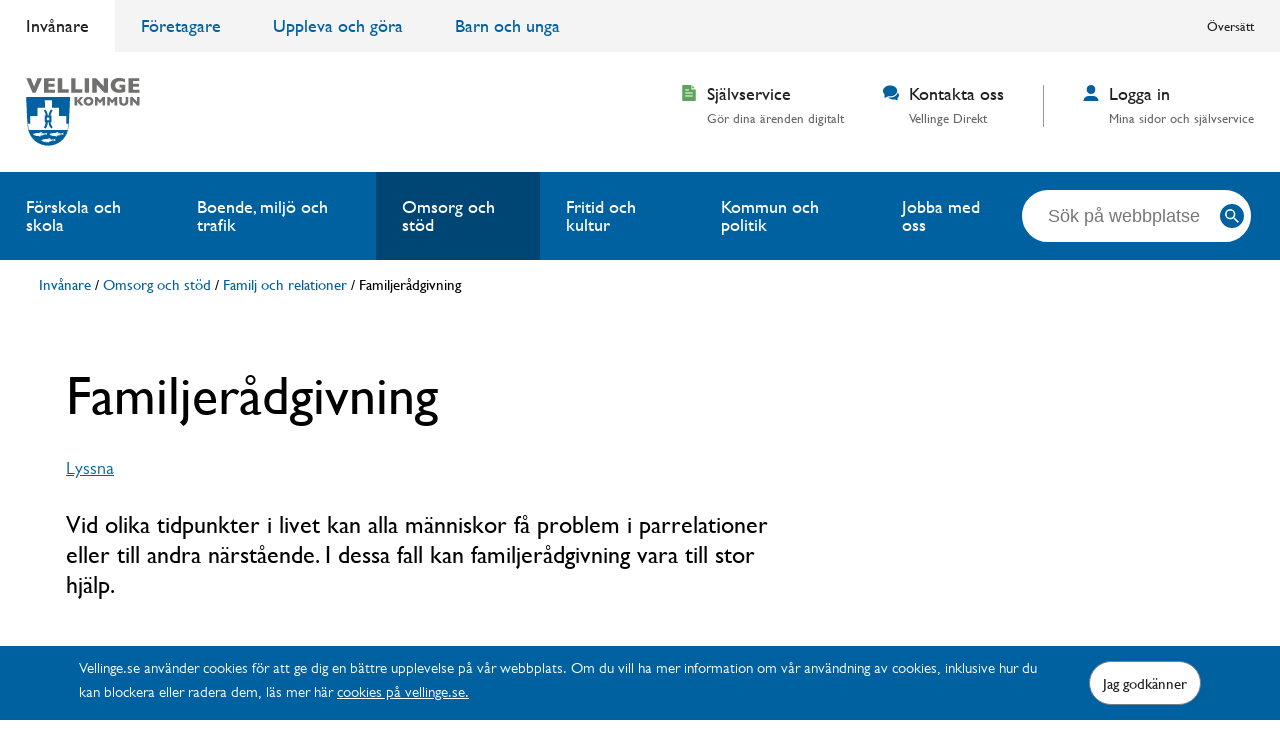

--- FILE ---
content_type: text/html; charset=utf-8
request_url: https://vellinge.se/omsorg-stod/familj-och-relationer/familjeradgivning/
body_size: 7254
content:
<!DOCTYPE HTML>
<html lang="sv"
	  class="no-js"
	  prefix="og: http://ogp.me/ns#"
	  data-environment="prod">
<head>
	<meta charset="utf-8" />
	<title>Familjer&#229;dgivning — Vellinge kommun</title>
	<meta http-equiv="X-UA-Compatible" content="IE=edge" />
	<meta name="viewport" content="width=device-width,initial-scale=1.0" />
	<link rel="shortcut icon" type="image/ico" href="/favicon.ico" />
	
	
	
			<meta name="google-site-verification" content="SZ9QJQWU9OFq_FVLqBNF5-RkvdWKwOJtW0Usn12JYro" />

			<meta name="og:description" content="Vid olika tidpunkter i livet kan alla m&#228;nniskor f&#229; problem i parrelationer eller till andra n&#228;rst&#229;ende. I dessa fall kan familjer&#229;dgivning vara till stor hj&#228;lp. " />

	
			<meta name="og:site_name" content="Vellinge kommun" />

			<meta name="og:type" content="article" />

			<meta name="og:title" content="Familjer&#229;dgivning" />

			<meta name="og:url" content="https://vellinge.se/omsorg-stod/familj-och-relationer/familjeradgivning/" />

			<meta name="pageID" content="3159" />


		<link rel="preconnect" href="https://www.googletagmanager.com" crossorigin />

		<link rel="preconnect" href="https://f1-eu.readspeaker.com" />

		<link rel="canonical" href="https://vellinge.se/omsorg-stod/familj-och-relationer/familjeradgivning/" />

		<link rel="preload" href="/gui/_build/css/basic.min.55836b07c1d36bcf40293f1d978a9515.css" as="style" />
		<link rel="stylesheet" href="/gui/_build/css/basic.min.55836b07c1d36bcf40293f1d978a9515.css" />

		<link rel="preload" href="/gui/_build/css/main.min.9976949196239316f46a1e828d43dad0.css" as="style" />
		<link rel="stylesheet" href="/gui/_build/css/main.min.9976949196239316f46a1e828d43dad0.css" />

	<script>
		// Switch classes for JavaScript detection
		document.documentElement.className = document.documentElement.className.replace(/\bno-js\b/, 'js');
	</script>


	<script src="https://static.rekai.se/be5c6294.js"></script>


	<!-- Matomo Tag Manager -->
	<script>
		var _mtm = window._mtm = window._mtm || [];
		_mtm.push({ 'mtm.startTime': (new Date().getTime()), 'event': 'mtm.Start' });
		var d = document, g = d.createElement('script'), s = d.getElementsByTagName('script')[0];
		g.async = true; g.src = 'https://cdn.matomo.cloud/vellinge.matomo.cloud/container_may6AL9T.js'; s.parentNode.insertBefore(g, s);
	</script>
	<!-- End Matomo Tag Manager -->
		<script>
		(function (w, d, s, l, i) {
			w[l] = w[l] || [];
			w[l].push({
				'gtm.start': new Date().getTime(),
				event: 'gtm.js'
			});
			var f = d.getElementsByTagName(s)[0],
				j = d.createElement(s),
				dl = l != 'dataLayer' ? '&l=' + l : '';
			j.async = true;
			j.src = '//www.googletagmanager.com/gtm.js?id=' + i + dl;
			f.parentNode.insertBefore(j, f);
		})(window, document, 'script', 'dataLayer', 'GTM-NQXVC89');
	</script>

	
	
</head>
<body>
	<noscript>
		<iframe src="//www.googletagmanager.com/ns.html?id=GTM-NQXVC89" height="0" width="0" style="display: none; visibility: hidden" title="Google Tag Manager" aria-hidden="true"></iframe>
	</noscript>

	
	

	<div class="c-skip">
	<a href="#main">Hoppa till inneh&#229;ll</a>
</div>


	<div class="c-cookie-information" role="dialog" aria-label="Godkänna cookies-användning" aria-describedby="cookie-alert-description">
		<div class="o-width-limiter o-width-limiter--startpage o-padded-sides">
			<div class="c-cookie-information__inner">
				<div class="c-cookie-information__content" id="cookie-alert-description">
					<p>Vellinge.se anv&auml;nder cookies f&ouml;r att ge dig en b&auml;ttre upplevelse p&aring; v&aring;r webbplats. Om du vill ha mer information om v&aring;r anv&auml;ndning av cookies, inklusive hur du kan blockera eller radera dem, l&auml;s mer h&auml;r <a href="/kommun-och-politik/digitalisering/om-vellinge.se/">cookies p&aring; vellinge.se.</a></p>
				</div>
				<form class="c-cookie-information__form" method="post" id="cookie-form" action="https://vellinge.se/omsorg-stod/familj-och-relationer/familjeradgivning/">
					<input name="__RequestVerificationToken" type="hidden" value="wcPsg1dui_G8CA-z44Nx0mCkkZ0sZqs7x1fgCbk4UOiY7krOqvNBTZ9AHkMo9zTT6kQUZSjtLbeLWPOJKeDqHKWy4AkOSPZRXePpvhz9Qsw1" />
					<input type="hidden" name="cookies-accepted" value="true">
					<input class="c-button c-cookie-information__button" type="submit" value="Jag godk&#228;nner" name="submit-cookie">
				</form>
			</div>
		</div>
	</div>


	

	

	
<div class="c-header" role="banner"  data-login-button-anchor="https://vellinge.se/mina-sidor/" >
		<div class="c-header__ceiling">
			<div class="c-header__ceiling-inner o-width-limiter">
				<div class="c-entry-navigation" role="navigation" aria-label="Ing&#229;ngar">
	<div class="o-width-limiter">
		<ul>
		<li class="c-entry-navigation__item is-active">
			<a class="c-entry-navigation__link" href="/">Inv&#229;nare</a>
		</li>
		<li class="c-entry-navigation__item">
			<a class="c-entry-navigation__link" href="/foretagare/">F&#246;retagare</a>
		</li>
		<li class="c-entry-navigation__item">
			<a class="c-entry-navigation__link" href="/uppleva-och-gora/">Uppleva och g&#246;ra</a>
		</li>
		<li class="c-entry-navigation__item">
			<a class="c-entry-navigation__link" href="/barn-och-unga/">Barn och unga</a>
		</li>

			
		</ul>
	</div>
</div>




				<div class="c-additional-navigation" role="navigation" aria-label="Verktyg">
	<div class="o-width-limiter">
		<ul>

			<li class="c-additional-navigation__item c-additional-navigation__item--translate"><div class="c-additional-navigation__translate c-pop-out" data-btn-text="Översätt"><div id="google_translate_element"></div></div></li>
		</ul>
	</div>
</div>




			</div>
		</div>

	<div class="c-header__inner o-width-limiter">
			<div class="c-header__logo">
						<div class="c-logo">
			<a href="/">
				<img src="/globalassets/logotype.svg" />
			</a>
		</div>

			</div>

			<div class="c-supplemental-navigation" role="navigation">
		<ul class="c-supplemental-navigation">
				<li class="c-supplemental-navigation__item">
					<a class="c-supplemental-navigation__link" href="/sjalvservice/landningssida/" data-track-click="{'event': 'headerEvent', 'eventCategory': 'Header', 'eventAction': 'Självservice', 'eventLabel': 'https://vellinge.se/omsorg-stod/familj-och-relationer/familjeradgivning/'}">
	<span aria-hidden="true" class="c-icon--xs c-supplemental-navigation__link-icon c-icon--green c-icon"><svg xmlns="http://www.w3.org/2000/svg" viewBox="0 0 15 18"><path d="M14.1 3.7h-2.9v-3l2.9 3z" /><path class="st0" d="M15 17.4V5.1h-4.3c-.3 0-.5-.3-.5-.6V0H.5C.2 0 0 .3 0 .6v16.9c0 .2.2.5.5.5h13.9c.4 0 .6-.3.6-.6zM7.5 6.2H3.2V5.1h4.3v1.1zm4.3 3.4H3.2V8.4h8.6s0 1.2 0 1.2zm0 3.3H3.2v-1.1h8.6v1.1z" /></svg></span>
	<span class="c-supplemental-navigation__link-title">Sj&#228;lvservice</span>
		<span class="c-supplemental-navigation__link-byline">G&#246;r dina &#228;renden digitalt</span>
</a>

				</li>
				<li class="c-supplemental-navigation__item">
					<a class="c-supplemental-navigation__link" href="/kontakta-oss/" data-track-click="{'event': 'headerEvent', 'eventCategory': 'Header', 'eventAction': 'Kontakta oss', 'eventLabel': 'https://vellinge.se/omsorg-stod/familj-och-relationer/familjeradgivning/'}">
	<span aria-hidden="true" class="c-icon--xs c-supplemental-navigation__link-icon c-icon--blue c-icon"><svg width="18" height="17" viewBox="0 0 18 17" xmlns="http://www.w3.org/2000/svg" fill="#286A8E"><path d="M16.665 8c-.794 3.162-4.344 5.554-8.592 5.554a11.01 11.01 0 01-2.033-.191l-.04.02c1.127 1.503 3.251 2.468 5.576 2.468.658 0 1.315-.078 1.955-.234l2.275 1.342a.3.3 0 00.294.004.287.287 0 00.148-.25V14.32C17.38 13.41 18 12.226 18 10.97c0-1.094-.473-2.122-1.335-2.97z" /><path d="M2 14a.29.29 0 01-.15-.042.28.28 0 01-.136-.238V9.97C.608 8.887 0 7.54 0 6.16 0 2.763 3.589 0 8 0s8 2.763 8 6.16c0 3.397-3.589 6.16-8 6.16a10.3 10.3 0 01-2.069-.213L2.128 13.97A.292.292 0 012 14z" /></svg></span>
	<span class="c-supplemental-navigation__link-title">Kontakta oss</span>
		<span class="c-supplemental-navigation__link-byline">Vellinge Direkt</span>
</a>

				</li>
				<li class="c-supplemental-navigation__item">
					<a class="c-supplemental-navigation__link" href="/mina-sidor/" >
	<span aria-hidden="true" class="c-icon--xs c-supplemental-navigation__link-icon c-icon--blue c-icon"><svg width="14" height="15" viewBox="0 0 14 15" xmlns="http://www.w3.org/2000/svg"><path d="M7 8.438c-2.2 0-4-1.688-4-3.75V3.75C3 1.687 4.8 0 7 0s4 1.688 4 3.75v.938c0 2.062-1.8 3.75-4 3.75zm2 1.875H5c-2.8 0-5 2.062-5 4.687h14c0-2.625-2.2-4.688-5-4.688z" /></svg></span>
	<span class="c-supplemental-navigation__link-title">Logga in</span>
		<span class="c-supplemental-navigation__link-byline">Mina sidor och sj&#228;lvservice</span>
</a>

				</li>
		</ul>
	</div>



	</div>
	<div class="c-header__floor">
		<div class="o-width-limiter c-header__floor-inner">
			<div class="c-main-navigation" role="navigation" aria-label="Huvudnavigering">
	<div class="o-width-limiter">
		<ul>
		<li class="c-main-navigation__item">
			<a class="c-main-navigation__link" href="/forskola-och-skola/">F&#246;rskola och skola</a>
		</li>
		<li class="c-main-navigation__item">
			<a class="c-main-navigation__link" href="/boende-miljo-och-trafik/">Boende, milj&#246; och trafik</a>
		</li>
		<li class="c-main-navigation__item is-active">
			<a class="c-main-navigation__link" href="/omsorg-stod/">Omsorg och st&#246;d</a>
		</li>
		<li class="c-main-navigation__item">
			<a class="c-main-navigation__link" href="/fritid-och-kultur/">Fritid och kultur</a>
		</li>
		<li class="c-main-navigation__item">
			<a class="c-main-navigation__link" href="/kommun-och-politik/">Kommun och politik</a>
		</li>
		<li class="c-main-navigation__item">
			<a class="c-main-navigation__link" href="/nya-mojligheter/">Jobba med oss</a>
		</li>

			
		</ul>
	</div>
</div>





<div class="c-search-form">
	<form class="c-search-form__form" role="search" method="get" action="https://vellinge.se/sok/">
		<label id="headersearch__label" for="headersearch" class="t-visually-hidden">S&#246;k p&#229; webbplatsen:</label>
		<div class="c-search-form__controls">
			<div class="c-form-item">
				<input id="headersearch" class="c-form-item__control c-form-item__control--text c-autocomplete__input" type="text" name="q" placeholder="S&#246;k p&#229; webbplatsen..." value="" data-no-results-text="">
			</div>
			<button type="submit" class="c-search-form__submit">
				<span class="t-visually-hidden">S&#246;k</span>
				<span aria-hidden="true" class="c-icon--m c-icon"><svg width="26" height="26" viewBox="0 0 26 26" fill="none" xmlns="http://www.w3.org/2000/svg"><circle cx="13" cy="13" r="13" fill="#0061A1" /><path d="M16.231 14.94h-.68l-.24-.232a5.57 5.57 0 001.35-3.64 5.594 5.594 0 10-5.594 5.594c1.386 0 2.66-.508 3.64-1.351l.233.24v.68l4.303 4.295 1.283-1.282-4.295-4.303zm-5.164 0a3.868 3.868 0 01-3.873-3.872 3.868 3.868 0 013.873-3.873 3.868 3.868 0 013.873 3.873 3.868 3.868 0 01-3.873 3.873z" fill="#fff" /></svg></span>
			</button>
		</div>
	</form>
</div>
		</div>
	</div>
</div>




	

	




<div class="o-width-limiter o-padded-sides" style="margin-top:12px;margin-bottom:12px;">
	<div class="c-breadcrumbs" itemscope="itemscope" itemtype="http://schema.org/BreadcrumbList" role="navigation" aria-labelledby="breadcrumbs-cf83393348">
		<strong class="t-visually-hidden" id="breadcrumbs-cf83393348">Du &#228;r h&#228;r:</strong>
					<span itemprop="itemListElement" itemscope="itemscope" itemtype="http://schema.org/ListItem">
				<a class="c-breadcrumbs__link" itemprop="item" href="/"><span itemprop="name">Inv&#229;nare</span></a>
				<meta itemprop="position" content="0">
			</span>
			<span class="c-breadcrumbs__separator"> / </span>
			<span itemprop="itemListElement" itemscope="itemscope" itemtype="http://schema.org/ListItem">
				<a class="c-breadcrumbs__link" itemprop="item" href="/omsorg-stod/"><span itemprop="name">Omsorg och st&#246;d</span></a>
				<meta itemprop="position" content="1">
			</span>
			<span class="c-breadcrumbs__separator"> / </span>
			<span itemprop="itemListElement" itemscope="itemscope" itemtype="http://schema.org/ListItem">
				<a class="c-breadcrumbs__link" itemprop="item" href="/omsorg-stod/familj-och-relationer/"><span itemprop="name">Familj och relationer</span></a>
				<meta itemprop="position" content="2">
			</span>
			<span class="c-breadcrumbs__separator"> / </span>
			<span class="c-breadcrumbs__current-page" itemprop="item">
				<span itemprop="name">Familjer&#229;dgivning</span>
			</span>

	</div>
</div>






<div id="main" class="o-page">
	<main id="wr" class="o-page__main--narrow">
		






<div class="c-page-header">
	<div class="c-page-header__content">
		<h1 class="c-heading c-heading--xxl">Familjer&#229;dgivning</h1>

		<div id="readspeaker_button1" class="rs_skip rsbtn rs_preserve c-read-speaker">
	<a rel="nofollow" class="rsbtn_play" accesskey="L" title="Lyssna p&#229; sidans text med ReadSpeaker webReader" href="//app-eu.readspeaker.com/cgi-bin/rsent?customerid=6630&amp;lang=sv_se&amp;readid=wr&amp;url=https%3a%2f%2fvellinge.se%2fomsorg-stod%2ffamilj-och-relationer%2ffamiljeradgivning%2f">
		<span class="rsbtn_left rsimg rspart"><span class="rsbtn_text"><span>Lyssna</span></span></span>
		<span class="rsbtn_right rsimg rsplay rspart"></span>
	</a>
</div>


			<p class="c-page-header__intro">
				Vid olika tidpunkter i livet kan alla m&#228;nniskor f&#229; problem i parrelationer eller till andra n&#228;rst&#229;ende. I dessa fall kan familjer&#229;dgivning vara till stor hj&#228;lp. 
			</p>

		
	</div>
</div>



<p>Familjer&aring;dgivningen i Trelleborg och Vellinge &auml;r specialiserad p&aring; samlevnadsproblem och v&auml;nder sig till par, f&ouml;r&auml;ldrar och familjer som &auml;r i kris eller beh&ouml;ver hj&auml;lp och st&ouml;d i sina n&auml;ra relationer.</p>
<p>I vissa fall kan r&aring;dgivningen vara individuella samtal med fokus p&aring; parets relationsproblematik, st&ouml;d till parets barn utifr&aring;n f&ouml;r&auml;ldrarnas relationskris samt samtal med vuxna barn och deras f&ouml;r&auml;ldrar.</p>
<p>Exempel p&aring; n&auml;r familjer&aring;dgivning kan vara aktuellt:</p>
<ul>
<li>Vi har sv&aring;rt att prata med varandra.</li>
<li>Vi har s&aring; lite gemensamt.</li>
<li>Min partner har blivit f&ouml;r&auml;ndrad sedan vi fick barn.</li>
<li>V&aring;rt sexliv fungerar inte.</li>
<li>Min partner har varit otrogen.</li>
<li>Vi funderar p&aring; att skiljas.</li>
<li>Det &auml;r sv&aring;rt att vara bonusf&ouml;r&auml;lder.</li>
<li>Det blir ofta br&aring;k om barnen.</li>
<li>Lusten och k&auml;nslorna har f&ouml;rsvunnit.</li>
<li>Vi gr&auml;lar ofta och det p&aring;verkar barnet/barnen.</li>
<li>Vi har separerat och beh&ouml;ver hj&auml;lp med att prata med varandra.</li>
</ul>
<p>Vi f&ouml;r inga journaler och du f&aring;r lov att vara anonym. Vi tar ut en avgift f&ouml;r bes&ouml;ket.</p>
<p>Familjer&aring;dgivarna har terapeutisk vidareutbildning och l&aring;ng erfarenhet av samtal. Familjer&aring;dgivningen i Vellinge sker i samarbete med Trelleborgs kommun.</p>
<h3>Kontakt</h3>
<p>Bes&ouml;ksadress: &Ouml;stergatan 39, 231 44 Trelleborg.<br>Telefonnummer:&nbsp;0410-73 32 00</p>
<p><a class="c-button c-button--primary" href="https://www.trelleborg.se/omsorg-och-hjalp/familj-barn-och-ungdom/familjeradgivning" target="_blank" rel="noopener">Familjer&aring;dgivning - trelleborg.se</a></p>










	<dl class="c-page-details">

			<div class="c-page-details__item">
				<dt class="c-page-details__label">Senast uppdaterad:</dt>
				<dd class="c-page-details__value">
					31 januari 2024 11:27
				</dd>
			</div>
	</dl>







	</main>
		<aside class="o-page__aside">
			

	

		</aside>
</div>


	
<div class="c-footer" role="contentinfo">
	<div class="o-width-limiter o-width-limiter--startpage o-padded-sides">
		<div class="c-footer__inner">
				<div class="c-footer__section">
					<h2 class="c-footer__title">Snabbl&#228;nkar</h2>
					<ul class="c-list c-list--tight">
							<li class="c-list__item">
								<a href="/anslagstavla/" data-track-click="{'event': 'footerEvent', 'eventCategory': 'Footer', 'eventAction': 'Anslagstavla', 'eventLabel': 'https://vellinge.se/omsorg-stod/familj-och-relationer/familjeradgivning/'}">Anslagstavla</a>
							</li>
							<li class="c-list__item">
								<a href="/fragor-och-svar/" data-track-click="{'event': 'footerEvent', 'eventCategory': 'Footer', 'eventAction': 'Frågor och svar', 'eventLabel': 'https://vellinge.se/omsorg-stod/familj-och-relationer/familjeradgivning/'}">Fr&#229;gor och svar</a>
							</li>
							<li class="c-list__item">
								<a href="/kommun-och-politik/demokrati-och-insyn/personuppgifter/" data-track-click="{'event': 'footerEvent', 'eventCategory': 'Footer', 'eventAction': 'Hantering av personuppgifter', 'eventLabel': 'https://vellinge.se/omsorg-stod/familj-och-relationer/familjeradgivning/'}">Hantering av personuppgifter</a>
							</li>
							<li class="c-list__item">
								<a href="/Informationskarta/" data-track-click="{'event': 'footerEvent', 'eventCategory': 'Footer', 'eventAction': 'Informationskarta', 'eventLabel': 'https://vellinge.se/omsorg-stod/familj-och-relationer/familjeradgivning/'}">Informationskarta</a>
							</li>
							<li class="c-list__item">
								<a href="/kontakta-oss/" data-track-click="{'event': 'footerEvent', 'eventCategory': 'Footer', 'eventAction': 'Kontakta oss', 'eventLabel': 'https://vellinge.se/omsorg-stod/familj-och-relationer/familjeradgivning/'}">Kontakta oss</a>
							</li>
							<li class="c-list__item">
								<a href="/lattlast/" data-track-click="{'event': 'footerEvent', 'eventCategory': 'Footer', 'eventAction': 'Lättläst', 'eventLabel': 'https://vellinge.se/omsorg-stod/familj-och-relationer/familjeradgivning/'}">L&#228;ttl&#228;st</a>
							</li>
							<li class="c-list__item">
								<a href="/kommun-och-politik/digitalisering/om-vellinge.se/" data-track-click="{'event': 'footerEvent', 'eventCategory': 'Footer', 'eventAction': 'Om vellinge.se', 'eventLabel': 'https://vellinge.se/omsorg-stod/familj-och-relationer/familjeradgivning/'}">Om vellinge.se</a>
							</li>
					</ul>
				</div>

				<div class="c-footer__section">
					<h2 class="c-footer__title">Kontakta Vellinge kommun</h2>
					<ul class="c-list">
							<li class="c-list__item">
								<strong>Telefonnummer</strong><br>
								<a href="tel:040425000" data-track-click="{'event': 'footerEvent', 'eventCategory': 'Footer', 'eventAction': 'Kontakta oss', 'eventLabel': 'Telefonnummer'}">040-42 50 00</a>
							</li>

							<li class="c-list__item">
								<strong>E-postadress</strong><br>
								<a href="mailto:vellinge.kommun@vellinge.se" data-track-click="{'event': 'footerEvent', 'eventCategory': 'Footer', 'eventAction': 'Kontakta oss', 'eventLabel': 'E-post'}">vellinge.kommun@vellinge.se</a>
							</li>
													<li class="c-list__item">
								<strong>Besöksadress</strong><br>
								Norrev&#229;ngsgatan 3
							</li>
													<li class="c-list__item">
								<strong>Postadress</strong><br>
								235 81 Vellinge
							</li>
					</ul>
				</div>


				<div class="c-footer__section">
					<h2 class="c-footer__title">F&#246;lj oss</h2>
					<ul class="c-list">
							<li class="c-list__item" >
								<a href="https://www.facebook.com/vellingekommun/">


									<span aria-hidden="true" class="c-icon--l c-icon--xl t-space-right-s c-icon"><svg xmlns="http://www.w3.org/2000/svg" width="40" height="40" viewBox="0 0 40 40"><path d="M20 0a20 20 0 1020 20A20 20 0 0020 0zm5.188 13.321h-1.872c-1.477 0-1.763.7-1.763 1.732v2.271h3.531l-.46 3.566h-3.071V30h-3.681v-9.11h-3.06v-3.566h3.06V14.7c0-3.044 1.858-4.7 4.573-4.7a25.27 25.27 0 012.743.14z" /></svg></span>
									Facebook
								</a>
							</li>
																			<li class="c-list__item" >
								<a href="https://www.instagram.com/vellingekommun/">
									<span aria-hidden="true" class="c-icon--l c-icon--xl t-space-right-s c-icon"><svg width="40" height="40" viewBox="0 0 40 40" xmlns="http://www.w3.org/2000/svg"><path d="M20 0C8.954 0 0 8.954 0 20s8.954 20 20 20 20-8.954 20-20A20 20 0 0020 0zm0 10.162c-3.204 0-3.584.012-4.849.07-1.366.062-2.633.336-3.608 1.311-.975.975-1.249 2.242-1.311 3.608-.058 1.265-.07 1.645-.07 4.849s.012 3.584.07 4.849c.062 1.366.336 2.633 1.311 3.608.975.975 2.242 1.249 3.608 1.311 1.265.058 1.645.07 4.849.07s3.584-.012 4.849-.07c1.366-.062 2.633-.336 3.608-1.311.975-.975 1.249-2.242 1.311-3.608.058-1.265.07-1.645.07-4.849s-.012-3.584-.07-4.849c-.062-1.366-.336-2.633-1.311-3.608-.975-.975-2.242-1.249-3.608-1.311-1.265-.058-1.645-.07-4.849-.07zM20 8c3.259 0 3.668.014 4.948.072 1.95.089 3.663.567 5.038 1.942 1.375 1.375 1.853 3.088 1.942 5.038.058 1.28.072 1.689.072 4.948 0 3.259-.014 3.668-.072 4.948-.089 1.95-.567 3.663-1.942 5.038-1.375 1.375-3.088 1.853-5.038 1.942-1.28.058-1.689.072-4.948.072-3.259 0-3.668-.014-4.948-.072-1.95-.089-3.663-.567-5.038-1.942-1.375-1.375-1.853-3.088-1.942-5.038C8.014 23.668 8 23.259 8 20c0-3.259.014-3.668.072-4.948.089-1.95.567-3.663 1.942-5.038 1.375-1.375 3.088-1.853 5.038-1.942C16.332 8.014 16.741 8 20 8zm0 5.838a6.162 6.162 0 110 12.324 6.162 6.162 0 010-12.324zM20 24a4 4 0 100-8 4 4 0 000 8zm6.406-8.966a1.44 1.44 0 110-2.88 1.44 1.44 0 010 2.88z" id="Shape" /></svg></span>
									Instagram
								</a>
							</li>
					</ul>
				</div>
		</div>
	</div>
</div>



		<script data-src="/gui/_build/js/main.min.1820e6888733e89fc544273de6d518ce.js">
		</script>

	<script type="text/javascript" src="/gui/_build/js/vendor.min.js"></script>


		<script id="script-loader" src="/gui/_build/js/script-loader.min.4b988bfdf82357e5fb78b066801d90da.js"></script>


<script type="text/javascript">
                             (function (a, b) {
                             var loader = a.createElement('script');
                             loader.type = 'text/javascript';
                             loader.src = 'https://app-cdn.puzzel.com/public/js/pzl_loader.js';
                             loader.setAttribute('id', 'pzlModuleLoader');
                             loader.setAttribute('data-customer-id', b);
                             a.body.append(loader);
})(document, '461008');
</script>
		<script>
			window.rsConf = {
				ui: { disableDetachment: true },
				general: { usePost: true }
			};
		</script>
		<script src="//f1-eu.readspeaker.com/script/6630/webReader/webReader.js?pids=wr&notools=1"></script>

	<script type="text/javascript" src="https://translate.google.com/translate_a/element.js?cb=googleTranslateElementInit"></script>
<script type="text/javascript" src="https://dl.episerver.net/13.6.1/epi-util/find.js"></script>
<script type="text/javascript">
if(typeof FindApi === 'function'){var api = new FindApi();api.setApplicationUrl('/');api.setServiceApiBaseUrl('/find_v2/');api.processEventFromCurrentUri();api.bindWindowEvents();api.bindAClickEvent();api.sendBufferedEvents();}
</script>

</body>
</html>




--- FILE ---
content_type: application/javascript
request_url: https://vellinge.se/gui/_build/js/vendor.min.js
body_size: 21557
content:
!function(e,t){"object"==typeof exports&&"object"==typeof module?module.exports=t():"function"==typeof define&&define.amd?define([],t):"object"==typeof exports?exports.accessibleAutocomplete=t():e.accessibleAutocomplete=t()}(this,function(){return function(n){function o(e){if(r[e])return r[e].exports;var t=r[e]={i:e,l:!1,exports:{}};return n[e].call(t.exports,t,t.exports,o),t.l=!0,t.exports}var r={};return o.m=n,o.c=r,o.d=function(e,t,n){o.o(e,t)||Object.defineProperty(e,t,{configurable:!1,enumerable:!0,get:n})},o.n=function(e){var t=e&&e.__esModule?function(){return e.default}:function(){return e};return o.d(t,"a",t),t},o.o=function(e,t){return Object.prototype.hasOwnProperty.call(e,t)},o.p="/",o(o.s=1)}([function(r,e,t){!function(){"use strict";function u(){}function n(e,t){var n,o,r,l,i=f;for(l=arguments.length;2<l--;)c.push(arguments[l]);for(t&&null!=t.children&&(c.length||c.push(t.children),delete t.children);c.length;)if((o=c.pop())&&void 0!==o.pop)for(l=o.length;l--;)c.push(o[l]);else!0!==o&&!1!==o||(o=null),(r="function"!=typeof e)&&(null==o?o="":"number"==typeof o?o=String(o):"string"!=typeof o&&(r=!1)),r&&n?i[i.length-1]+=o:i===f?i=[o]:i.push(o),n=r;var s=new u;return s.nodeName=e,s.children=i,s.attributes=null==t?void 0:t,s.key=null==t?void 0:t.key,void 0!==R.vnode&&R.vnode(s),s}function E(e,t){for(var n in t)e[n]=t[n];return e}function l(e){!e.__d&&(e.__d=!0)&&1==o.push(e)&&(R.debounceRendering||setTimeout)(t)}function t(){var e,t=o;for(o=[];e=t.pop();)e.__d&&T(e)}function x(e,t){return e.__n===t||e.nodeName.toLowerCase()===t.toLowerCase()}function N(e){var t=E({},e.attributes);t.children=e.children;var n=e.nodeName.defaultProps;if(void 0!==n)for(var o in n)void 0===t[o]&&(t[o]=n[o]);return t}function S(e){e.parentNode&&e.parentNode.removeChild(e)}function d(e,t,n,o,r){if("className"===t&&(t="class"),"key"===t);else if("ref"===t)n&&n(null),o&&o(e);else if("class"!==t||r)if("style"===t){if(o&&"string"!=typeof o&&"string"!=typeof n||(e.style.cssText=o||""),o&&"object"==typeof o){if("string"!=typeof n)for(var l in n)l in o||(e.style[l]="");for(var l in o)e.style[l]="number"==typeof o[l]&&!1===h.test(l)?o[l]+"px":o[l]}}else if("dangerouslySetInnerHTML"===t)o&&(e.innerHTML=o.__html||"");else if("o"==t[0]&&"n"==t[1]){var i=t!==(t=t.replace(/Capture$/,""));t=t.toLowerCase().substring(2),o?n||e.addEventListener(t,a,i):e.removeEventListener(t,a,i),(e.__l||(e.__l={}))[t]=o}else if("list"!==t&&"type"!==t&&!r&&t in e)(function(e,t,n){try{e[t]=n}catch(e){}})(e,t,null==o?"":o),null!=o&&!1!==o||e.removeAttribute(t);else{var s=r&&t!==(t=t.replace(/^xlink\:?/,""));null==o||!1===o?s?e.removeAttributeNS("http://www.w3.org/1999/xlink",t.toLowerCase()):e.removeAttribute(t):"function"!=typeof o&&(s?e.setAttributeNS("http://www.w3.org/1999/xlink",t.toLowerCase(),o):e.setAttribute(t,o))}else e.className=o||""}function a(e){return this.__l[e.type](R.event&&R.event(e)||e)}function I(){for(var e;e=q.pop();)R.afterMount&&R.afterMount(e),e.componentDidMount&&e.componentDidMount()}function k(e,t,n,o,r,l){P++||(m=null!=r&&void 0!==r.ownerSVGElement,_=null!=e&&!("__preactattr_"in e));var i=M(e,t,n,o,l);return r&&i.parentNode!==r&&r.appendChild(i),--P||(_=!1,l||I()),i}function M(e,t,n,o,r){var l,i,s=e,u=m;if(null==t&&(t=""),"string"==typeof t)return e&&void 0!==e.splitText&&e.parentNode&&(!e._component||r)?e.nodeValue!=t&&(e.nodeValue=t):(s=document.createTextNode(t),e&&(e.parentNode&&e.parentNode.replaceChild(s,e),A(e,!0))),s.__preactattr_=!0,s;if("function"==typeof t.nodeName)return function(e,t,n,o){for(var r=e&&e._component,l=r,i=e,s=r&&e._componentConstructor===t.nodeName,u=s,a=N(t);r&&!u&&(r=r.__u);)u=r.constructor===t.nodeName;return r&&u&&(!o||r._component)?(L(r,a,3,n,o),e=r.base):(l&&!s&&(V(l),e=i=null),r=D(t.nodeName,a,n),e&&!r.__b&&(r.__b=e,i=null),L(r,a,1,n,o),e=r.base,i&&e!==i&&(i._component=null,A(i,!1))),e}(e,t,n,o);if(m="svg"===t.nodeName||"foreignObject"!==t.nodeName&&m,(!e||!x(e,String(t.nodeName)))&&(l=String(t.nodeName),(i=m?document.createElementNS("http://www.w3.org/2000/svg",l):document.createElement(l)).__n=l,s=i,e)){for(;e.firstChild;)s.appendChild(e.firstChild);e.parentNode&&e.parentNode.replaceChild(s,e),A(e,!0)}var a=s.firstChild,p=s.__preactattr_||(s.__preactattr_={}),c=t.children;return!_&&c&&1===c.length&&"string"==typeof c[0]&&null!=a&&void 0!==a.splitText&&null==a.nextSibling?a.nodeValue!=c[0]&&(a.nodeValue=c[0]):(c&&c.length||null!=a)&&function(e,t,n,o,r){var l,i,s,u,a=e.childNodes,p=[],c={},d=0,f=0,h=a.length,m=0,_=t?t.length:0;if(0!==h)for(var v=0;v<h;v++){var y=a[v],g=y.__preactattr_,b=_&&g?y._component?y._component.__k:g.key:null;null!=b?(d++,c[b]=y):(g||(void 0!==y.splitText?!r||y.nodeValue.trim():r))&&(p[m++]=y)}if(0!==_)for(var v=0;v<_;v++){s=t[v],u=null;var b=s.key;if(null!=b)d&&void 0!==c[b]&&(u=c[b],c[b]=void 0,d--);else if(!u&&f<m)for(l=f;l<m;l++)if(void 0!==p[l]&&(w=i=p[l],C=r,"string"==typeof(O=s)||"number"==typeof O?void 0!==w.splitText:"string"==typeof O.nodeName?!w._componentConstructor&&x(w,O.nodeName):C||w._componentConstructor===O.nodeName)){u=i,p[l]=void 0,l===m-1&&m--,l===f&&f++;break}(u=M(u,s,n,o))&&u!==e&&(h<=v?e.appendChild(u):u!==a[v]&&(u===a[v+1]?S(a[v]):e.insertBefore(u,a[v]||null)))}var w,O,C;if(d)for(var v in c)void 0!==c[v]&&A(c[v],!1);for(;f<=m;)void 0!==(u=p[m--])&&A(u,!1)}(s,c,n,o,_||null!=p.dangerouslySetInnerHTML),function(e,t,n){var o;for(o in n)t&&null!=t[o]||null==n[o]||d(e,o,n[o],n[o]=void 0,m);for(o in t)"children"===o||"innerHTML"===o||o in n&&t[o]===("value"===o||"checked"===o?e[o]:n[o])||d(e,o,n[o],n[o]=t[o],m)}(s,t.attributes,p),m=u,s}function A(e,t){var n=e._component;n?V(n):(null!=e.__preactattr_&&e.__preactattr_.ref&&e.__preactattr_.ref(null),!1!==t&&null!=e.__preactattr_||S(e),i(e))}function i(e){for(e=e.lastChild;e;){var t=e.previousSibling;A(e,!0),e=t}}function D(e,t,n){var o,r=v[e.name];if(e.prototype&&e.prototype.render?(o=new e(t,n),p.call(o,t,n)):((o=new p(t,n)).constructor=e,o.render=s),r)for(var l=r.length;l--;)if(r[l].constructor===e){o.__b=r[l].__b,r.splice(l,1);break}return o}function s(e,t,n){return this.constructor(e,n)}function L(e,t,n,o,r){e.__x||(e.__x=!0,(e.__r=t.ref)&&delete t.ref,(e.__k=t.key)&&delete t.key,!e.base||r?e.componentWillMount&&e.componentWillMount():e.componentWillReceiveProps&&e.componentWillReceiveProps(t,o),o&&o!==e.context&&(e.__c||(e.__c=e.context),e.context=o),e.__p||(e.__p=e.props),e.props=t,e.__x=!1,0!==n&&(1!==n&&!1===R.syncComponentUpdates&&e.base?l(e):T(e,1,r)),e.__r&&e.__r(e))}function T(e,t,n,o){if(!e.__x){var r,l,i,s=e.props,u=e.state,a=e.context,p=e.__p||s,c=e.__s||u,d=e.__c||a,f=e.base,h=e.__b,m=f||h,_=e._component,v=!1;if(f&&(e.props=p,e.state=c,e.context=d,2!==t&&e.shouldComponentUpdate&&!1===e.shouldComponentUpdate(s,u,a)?v=!0:e.componentWillUpdate&&e.componentWillUpdate(s,u,a),e.props=s,e.state=u,e.context=a),e.__p=e.__s=e.__c=e.__b=null,e.__d=!1,!v){r=e.render(s,u,a),e.getChildContext&&(a=E(E({},a),e.getChildContext()));var y,g,b=r&&r.nodeName;if("function"==typeof b){var w=N(r);(l=_)&&l.constructor===b&&w.key==l.__k?L(l,w,1,a,!1):(y=l,e._component=l=D(b,w,a),l.__b=l.__b||h,l.__u=e,L(l,w,0,a,!1),T(l,1,n,!0)),g=l.base}else i=m,(y=_)&&(i=e._component=null),(m||1===t)&&(i&&(i._component=null),g=k(i,r,a,n||!f,m&&m.parentNode,!0));if(m&&g!==m&&l!==_){var O=m.parentNode;O&&g!==O&&(O.replaceChild(g,m),y||(m._component=null,A(m,!1)))}if(y&&V(y),(e.base=g)&&!o){for(var C=e,x=e;x=x.__u;)(C=x).base=g;g._component=C,g._componentConstructor=C.constructor}}if(!f||n?q.unshift(e):v||(I(),e.componentDidUpdate&&e.componentDidUpdate(p,c,d),R.afterUpdate&&R.afterUpdate(e)),null!=e.__h)for(;e.__h.length;)e.__h.pop().call(e);P||o||I()}}function V(e){R.beforeUnmount&&R.beforeUnmount(e);var t=e.base;e.__x=!0,e.componentWillUnmount&&e.componentWillUnmount(),e.base=null;var n,o,r=e._component;r?V(r):t&&(t.__preactattr_&&t.__preactattr_.ref&&t.__preactattr_.ref(null),S(e.__b=t),o=(n=e).constructor.name,(v[o]||(v[o]=[])).push(n),i(t)),e.__r&&e.__r(null)}function p(e,t){this.__d=!0,this.context=t,this.props=e,this.state=this.state||{}}var R={},c=[],f=[],h=/acit|ex(?:s|g|n|p|$)|rph|ows|mnc|ntw|ine[ch]|zoo|^ord/i,o=[],q=[],P=0,m=!1,_=!1,v={};E(p.prototype,{setState:function(e,t){var n=this.state;this.__s||(this.__s=E({},n)),E(n,"function"==typeof e?e(n,this.props):e),t&&(this.__h=this.__h||[]).push(t),l(this)},forceUpdate:function(e){e&&(this.__h=this.__h||[]).push(e),T(this,2)},render:function(){}});var e={h:n,createElement:n,cloneElement:function(e,t){return n(e.nodeName,E(E({},e.attributes),t),2<arguments.length?[].slice.call(arguments,2):e.children)},Component:p,render:function(e,t,n){return k(n,e,{},!1,t,!1)},rerender:t,options:R};r.exports=e}()},function(e,t,n){e.exports=n(2)},function(e,t,n){"use strict";function r(e){if(!e.element)throw new Error("element is not defined");if(!e.id)throw new Error("id is not defined");if(!e.source)throw new Error("source is not defined");var n;Array.isArray(e.source)&&(e.source=(n=e.source,function(t,e){e(n.filter(function(e){return-1!==e.toLowerCase().indexOf(t.toLowerCase())}))})),(0,i.render)((0,i.createElement)(u.default,e),e.element)}var o,l=Object.assign||function(e){for(var t=1;t<arguments.length;t++){var n=arguments[t];for(var o in n)Object.prototype.hasOwnProperty.call(n,o)&&(e[o]=n[o])}return e},i=n(0),s=n(3),u=(o=s)&&o.__esModule?o:{default:o};r.enhanceSelectElement=function(n){if(!n.selectElement)throw new Error("selectElement is not defined");if(!n.source){var e=[].filter.call(n.selectElement.options,function(e){return e.value||n.preserveNullOptions});n.source=e.map(function(e){return e.textContent||e.innerText})}if(n.onConfirm=n.onConfirm||function(t){var e=[].filter.call(n.selectElement.options,function(e){return(e.textContent||e.innerText)===t})[0];e&&(e.selected=!0)},n.selectElement.value||void 0===n.defaultValue){var t=n.selectElement.options[n.selectElement.options.selectedIndex];n.defaultValue=t.textContent||t.innerText}void 0===n.name&&(n.name=""),void 0===n.id&&(void 0===n.selectElement.id?n.id="":n.id=n.selectElement.id),void 0===n.autoselect&&(n.autoselect=!0);var o=document.createElement("span");n.selectElement.parentNode.insertBefore(o,n.selectElement),r(l({},n,{element:o})),n.selectElement.style.display="none",n.selectElement.id=n.selectElement.id+"-select"},e.exports=r},function(e,t,n){"use strict";function o(e){return e&&e.__esModule?e:{default:e}}function c(){return!(!navigator.userAgent.match(/(iPod|iPhone|iPad)/g)||!navigator.userAgent.match(/AppleWebKit/g))}t.__esModule=!0,t.default=void 0;var r,l,i,K=Object.assign||function(e){for(var t=1;t<arguments.length;t++){var n=arguments[t];for(var o in n)Object.prototype.hasOwnProperty.call(n,o)&&(e[o]=n[o])}return e},H=n(0),Q=o(n(4)),s=o(n(5)),u={13:"enter",27:"escape",32:"space",38:"up",40:"down"},$=((i=document.createElement("x")).style.cssText="pointer-events:auto","auto"===i.style.pointerEvents),a=(l=r=function(n){function e(e){var t=function(e,t){if(e)return!t||"object"!=typeof t&&"function"!=typeof t?e:t}(this,n.call(this,e));return t.elementReferences={},t.state={focused:null,hovered:null,menuOpen:!1,options:e.defaultValue?[e.defaultValue]:[],query:e.defaultValue,selected:null},t.handleComponentBlur=t.handleComponentBlur.bind(t),t.handleKeyDown=t.handleKeyDown.bind(t),t.handleUpArrow=t.handleUpArrow.bind(t),t.handleDownArrow=t.handleDownArrow.bind(t),t.handleEnter=t.handleEnter.bind(t),t.handlePrintableKey=t.handlePrintableKey.bind(t),t.handleOptionBlur=t.handleOptionBlur.bind(t),t.handleOptionClick=t.handleOptionClick.bind(t),t.handleOptionFocus=t.handleOptionFocus.bind(t),t.handleOptionMouseDown=t.handleOptionMouseDown.bind(t),t.handleOptionMouseEnter=t.handleOptionMouseEnter.bind(t),t.handleOptionMouseOut=t.handleOptionMouseOut.bind(t),t.handleInputBlur=t.handleInputBlur.bind(t),t.handleInputChange=t.handleInputChange.bind(t),t.handleInputFocus=t.handleInputFocus.bind(t),t.pollInputElement=t.pollInputElement.bind(t),t.getDirectInputChanges=t.getDirectInputChanges.bind(t),t}return t=e,"function"!=typeof(o=n)&&null!==o||(t.prototype=Object.create(o&&o.prototype,{constructor:{value:t,enumerable:!1,writable:!0,configurable:!0}}),o&&(Object.setPrototypeOf?Object.setPrototypeOf(t,o):t.__proto__=o)),e.prototype.componentDidMount=function(){this.pollInputElement()},e.prototype.componentWillUnmount=function(){clearTimeout(this.$pollInput)},e.prototype.pollInputElement=function(){var e=this;this.getDirectInputChanges(),this.$pollInput=setTimeout(function(){e.pollInputElement()},100)},e.prototype.getDirectInputChanges=function(){var e=this.elementReferences[-1];e&&e.value!==this.state.query&&this.handleInputChange({target:{value:e.value}})},e.prototype.componentDidUpdate=function(e,t){var n=this.state.focused,o=null===n,r=t.focused!==n;r&&!o&&this.elementReferences[n].focus();var l=-1===n,i=r&&null===t.focused;if(l&&i){var s=this.elementReferences[n];s.setSelectionRange(0,s.value.length)}},e.prototype.hasAutoselect=function(){return!c()&&this.props.autoselect},e.prototype.templateInputValue=function(e){var t=this.props.templates&&this.props.templates.inputValue;return t?t(e):e},e.prototype.templateSuggestion=function(e){var t=this.props.templates&&this.props.templates.suggestion;return t?t(e):e},e.prototype.handleComponentBlur=function(e){var t=this.state,n=t.options,o=t.query,r=t.selected,l=void 0;this.props.confirmOnBlur?(l=e.query||o,this.props.onConfirm(n[r])):l=o,this.setState({focused:null,menuOpen:e.menuOpen||!1,query:l,selected:null})},e.prototype.handleOptionBlur=function(e,t){var n=this.state,o=n.focused,r=n.menuOpen,l=n.options,i=n.selected,s=null===e.relatedTarget,u=e.relatedTarget===this.elementReferences[-1],a=o!==t&&-1!==o;if(!a&&s||!a&&!u){var p=r&&c();this.handleComponentBlur({menuOpen:p,query:this.templateInputValue(l[i])})}},e.prototype.handleInputBlur=function(e){var t=this.state,n=t.focused,o=t.menuOpen,r=t.options,l=t.query,i=t.selected;if(-1===n){var s=o&&c(),u=c()?l:this.templateInputValue(r[i]);this.handleComponentBlur({menuOpen:s,query:u})}},e.prototype.handleInputChange=function(e){var n=this,t=this.props,o=t.minLength,r=t.source,l=t.showAllValues,i=this.hasAutoselect(),s=e.target.value,u=0===s.length,a=this.state.query.length!==s.length,p=s.length>=o;this.setState({query:s}),l||!u&&a&&p?r(s,function(e){var t=0<e.length;n.setState({menuOpen:t,options:e,selected:i&&t?0:-1})}):!u&&p||this.setState({menuOpen:!1,options:[]})},e.prototype.handleInputClick=function(e){this.handleInputChange(e)},e.prototype.handleInputFocus=function(e){this.setState({focused:-1})},e.prototype.handleOptionFocus=function(e){this.setState({focused:e,hovered:null,selected:e})},e.prototype.handleOptionMouseEnter=function(e,t){this.setState({hovered:t})},e.prototype.handleOptionMouseOut=function(e,t){this.setState({hovered:null})},e.prototype.handleOptionClick=function(e,t){var n=this.state.options[t],o=this.templateInputValue(n);this.props.onConfirm(n),this.setState({focused:-1,menuOpen:!1,query:o,selected:-1}),this.forceUpdate()},e.prototype.handleOptionMouseDown=function(e){e.preventDefault()},e.prototype.handleUpArrow=function(e){e.preventDefault();var t=this.state,n=t.menuOpen,o=t.selected;-1!==o&&n&&this.handleOptionFocus(o-1)},e.prototype.handleDownArrow=function(e){var t=this;if(e.preventDefault(),this.props.showAllValues&&!1===this.state.menuOpen)e.preventDefault(),this.props.source("",function(e){t.setState({menuOpen:!0,options:e,selected:0,focused:0,hovered:null})});else if(!0===this.state.menuOpen){var n=this.state,o=n.menuOpen,r=n.options,l=n.selected;l!==r.length-1&&o&&this.handleOptionFocus(l+1)}},e.prototype.handleSpace=function(e){var t=this;this.props.showAllValues&&!1===this.state.menuOpen&&(e.preventDefault(),this.props.source("",function(e){t.setState({menuOpen:!0,options:e})})),-1!==this.state.focused&&(e.preventDefault(),this.handleOptionClick(e,this.state.focused))},e.prototype.handleEnter=function(e){this.state.menuOpen&&(e.preventDefault(),0<=this.state.selected&&this.handleOptionClick(e,this.state.selected))},e.prototype.handlePrintableKey=function(e){var t=this.elementReferences[-1];e.target===t||t.focus()},e.prototype.handleKeyDown=function(e){switch(u[e.keyCode]){case"up":this.handleUpArrow(e);break;case"down":this.handleDownArrow(e);break;case"space":this.handleSpace(e);break;case"enter":this.handleEnter(e);break;case"escape":this.handleComponentBlur({query:this.state.query});break;default:(47<(t=e.keyCode)&&t<58||32===t||8===t||64<t&&t<91||95<t&&t<112||185<t&&t<193||218<t&&t<223)&&this.handlePrintableKey(e)}var t},e.prototype.render=function(){var r=this,e=this.props,t=e.cssNamespace,n=e.displayMenu,l=e.id,o=e.minLength,i=e.name,s=e.placeholder,u=e.required,a=e.showAllValues,p=e.tNoResults,c=e.tStatusQueryTooShort,d=e.tStatusNoResults,f=e.tStatusSelectedOption,h=e.tStatusResults,m=e.dropdownArrow,_=this.state,v=_.focused,y=_.hovered,g=_.menuOpen,b=_.options,w=_.query,O=_.selected,C=this.hasAutoselect(),x=-1===v,E=0===b.length,N=0!==w.length,S=w.length>=o,I=this.props.showNoOptionsFound&&x&&E&&N&&S,k=t+"__wrapper",M=t+"__input",A=null!==v?" "+M+"--focused":"",D=this.props.showAllValues?" "+M+"--show-all-values":" "+M+"--default",L=t+"__dropdown-arrow-down",T=-1!==v&&null!==v,V=t+"__menu",R=V+"--"+n,q=V+"--"+(g||I?"visible":"hidden"),P=t+"__option",U=t+"__hint",B=this.templateInputValue(b[O]),j=B&&0===B.toLowerCase().indexOf(w.toLowerCase())&&C?w+B.substr(w.length):"",F=$&&j,W=void 0;return a&&"string"==typeof(W=m({className:L}))&&(W=(0,H.createElement)("div",{className:t+"__dropdown-arrow-down-wrapper",dangerouslySetInnerHTML:{__html:W}})),(0,H.createElement)("div",{className:k,onKeyDown:this.handleKeyDown,role:"combobox","aria-expanded":g?"true":"false"},(0,H.createElement)(Q.default,{length:b.length,queryLength:w.length,minQueryLength:o,selectedOption:this.templateInputValue(b[O]),tQueryTooShort:c,tNoResults:d,tSelectedOption:f,tResults:h}),F&&(0,H.createElement)("span",null,(0,H.createElement)("input",{className:U,readonly:!0,tabIndex:"-1",value:j})),(0,H.createElement)("input",K({"aria-activedescendant":!!T&&l+"__option--"+v,"aria-owns":l+"__listbox",autoComplete:"off",className:""+M+A+D,id:l,onClick:function(e){return r.handleInputClick(e)},onBlur:this.handleInputBlur},{onInput:this.handleInputChange},{onFocus:this.handleInputFocus,name:i,placeholder:s,ref:function(e){r.elementReferences[-1]=e},type:"text",role:"textbox",required:u,value:w})),W,(0,H.createElement)("ul",{className:V+" "+R+" "+q,id:l+"__listbox",role:"listbox"},b.map(function(e,t){var n=(-1===v?O===t:v===t)&&null===y?" "+P+"--focused":"",o=t%2?" "+P+"--odd":"";return(0,H.createElement)("li",{"aria-selected":v===t,className:""+P+n+o,dangerouslySetInnerHTML:{__html:r.templateSuggestion(e)},id:l+"__option--"+t,key:t,onFocusOut:function(e){return r.handleOptionBlur(e,t)},onClick:function(e){return r.handleOptionClick(e,t)},onMouseDown:r.handleOptionMouseDown,onMouseEnter:function(e){return r.handleOptionMouseEnter(e,t)},onMouseOut:function(e){return r.handleOptionMouseOut(e,t)},ref:function(e){r.elementReferences[t]=e},role:"option",tabIndex:"-1"})}),I&&(0,H.createElement)("li",{className:P+" "+P+"--no-results"},p())))},e;var t,o}(H.Component),r.defaultProps={autoselect:!1,cssNamespace:"autocomplete",defaultValue:"",displayMenu:"inline",minLength:0,name:"input-autocomplete",placeholder:"",onConfirm:function(){},confirmOnBlur:!0,showNoOptionsFound:!0,showAllValues:!1,required:!1,tNoResults:function(){return"No results found"},dropdownArrow:s.default},l);t.default=a},function(e,t,n){"use strict";function i(e,t){if(e)return!t||"object"!=typeof t&&"function"!=typeof t?e:t}t.__esModule=!0,t.default=void 0;var o,r,h=n(0),l=(r=o=function(l){function e(){for(var e,t,n=arguments.length,o=Array(n),r=0;r<n;r++)o[r]=arguments[r];return e=t=i(this,l.call.apply(l,[this].concat(o))),t.state={bump:!1},i(t,e)}return t=e,"function"!=typeof(n=l)&&null!==n||(t.prototype=Object.create(n&&n.prototype,{constructor:{value:t,enumerable:!1,writable:!0,configurable:!0}}),n&&(Object.setPrototypeOf?Object.setPrototypeOf(t,n):t.__proto__=n)),e.prototype.componentWillReceiveProps=function(e){e.queryLength!==this.props.queryLength&&this.setState(function(e){return{bump:!e.bump}})},e.prototype.render=function(){var e,t=this.props,n=t.length,o=t.queryLength,r=t.minQueryLength,l=t.selectedOption,i=t.tQueryTooShort,s=t.tNoResults,u=t.tSelectedOption,a=t.tResults,p=this.state.bump,c=o<r,d=0===n,f=l?u(l,n):"";return e=c?i(r):d?s():a(n,f),(0,h.createElement)("div",{"aria-atomic":"true","aria-live":"polite",role:"status",style:{border:"0",clip:"rect(0 0 0 0)",height:"1px",marginBottom:"-1px",marginRight:"-1px",overflow:"hidden",padding:"0",position:"absolute",whiteSpace:"nowrap",width:"1px"}},e,(0,h.createElement)("span",null,p?",":",,"))},e;var t,n}(h.Component),o.defaultProps={tQueryTooShort:function(e){return"Type in "+e+" or more characters for results."},tNoResults:function(){return"No search results."},tSelectedOption:function(e,t){return e+" (1 of "+t+") is selected."},tResults:function(e,t){return e+" "+(1===e?"result":"results")+" "+(1===e?"is":"are")+" available. "+t}},r);t.default=l},function(e,t,n){"use strict";t.__esModule=!0;var o=n(0);t.default=function(e){var t=e.className;return(0,o.createElement)("svg",{version:"1.1",xmlns:"http://www.w3.org/2000/svg",className:t,focusable:"false"},(0,o.createElement)("g",{stroke:"none",fill:"none","fill-rule":"evenodd"},(0,o.createElement)("polygon",{fill:"#000000",points:"0 0 22 0 11 17"})))}}])});
//# sourceMappingURL=vendor.min.js.map

--- FILE ---
content_type: image/svg+xml
request_url: https://vellinge.se/globalassets/logotype.svg
body_size: 17855
content:
<svg width="114" height="68" viewBox="0 0 114 68" fill="none" xmlns="http://www.w3.org/2000/svg">
<path d="M16.0484 0.202671L9.52812 14.8536H6.64792L0.250523 0.202671H4.78959L8.09688 8.5516L11.4995 0.202671H16.0484" fill="#70706F"/>
<path d="M28.9344 14.6646H18.0307V0.202682H28.7573V3.10362H22.3912V5.75468H28.464V8.66615H22.3912V11.7531H28.9344V14.6646" fill="#70706F"/>
<path d="M42.8443 14.6646H31.8563V0.202682H36.2183V11.2011H42.8443V14.6646Z" fill="#70706F"/>
<path d="M56.174 14.6646H45.1855V0.202682H49.5473V11.2011H56.174V14.6646Z" fill="#70706F"/>
<path d="M63.0907 14.6646H58.7297V0.202682H63.0907V14.6646Z" fill="#70706F"/>
<path d="M82.0412 14.6646H78.1584L70.6568 6.60988V14.6646H66.3364V0.202682H70.2088L77.688 8.21668V0.202682H82.0412V14.6646" fill="#70706F"/>
<path d="M99.3104 13.6427C98.9979 13.7609 98.7271 13.8573 98.5057 13.9344C98.2817 14.0109 98.0683 14.0803 97.8651 14.1437C97.6593 14.2063 97.3625 14.286 96.9719 14.3833C96.3104 14.536 95.6516 14.6531 94.9953 14.7323C94.3364 14.8131 93.6437 14.8536 92.912 14.8536C91.4459 14.8536 90.0891 14.5855 88.8443 14.05C87.5995 13.5136 86.6021 12.6828 85.8547 11.5552C85.1073 10.4292 84.7323 9.04481 84.7323 7.40307C84.7323 6.34587 84.9251 5.30681 85.3131 4.28854C85.6984 3.26881 86.2869 2.45361 87.0803 1.84161C87.7349 1.33387 88.3964 0.945872 89.0683 0.677605C89.7401 0.410939 90.3953 0.231204 91.0344 0.141204C91.6751 0.0500041 92.3807 0.00467248 93.1541 0.00467248C94.4251 0.00467248 95.4771 0.101073 96.3052 0.29214C97.1307 0.483873 98.038 0.734939 99.0292 1.04894V4.47081C98.3729 4.08801 97.6828 3.76881 96.9511 3.51094C96.2219 3.25307 95.3104 3.12454 94.2183 3.12454C92.9588 3.12454 91.9511 3.364 91.1959 3.84067C90.4407 4.3156 89.9172 4.88494 89.6203 5.54481C89.326 6.20627 89.1776 6.84694 89.1776 7.46561C89.1776 8.19587 89.3495 8.86934 89.6896 9.48387C90.0292 10.0995 90.5448 10.5943 91.2339 10.9656C91.9208 11.338 92.7531 11.524 93.7271 11.524C94.2833 11.524 94.8755 11.4511 95.5005 11.3052V9.60467H93.5396V6.69321H99.3104V13.6427Z" fill="#70706F"/>
<path d="M113.495 14.6646H102.592V0.202682H113.318V3.10362H106.954V5.75468H113.027V8.66615H106.954V11.7531H113.495V14.6646" fill="#70706F"/>
<path d="M57.6385 27.5969H54.4823L51.2011 23.5803V27.5969H48.6125V19.0177H51.2011V22.8563L54.3079 19.0177H57.1177L53.9251 23.036L57.6385 27.5969Z" fill="#70706F"/>
<path d="M64.7625 23.3016C64.7625 22.9797 64.714 22.6855 64.6193 22.4197C64.524 22.1531 64.3817 21.9224 64.1907 21.726C63.9969 21.5292 63.7636 21.3771 63.4864 21.2677C63.2099 21.1583 62.8912 21.1036 62.5281 21.1036C61.8355 21.1036 61.2896 21.3068 60.8937 21.7104C60.4979 22.114 60.3 22.6453 60.3 23.3016C60.3 23.9579 60.4979 24.4891 60.8964 24.8953C61.2948 25.3016 61.8391 25.5047 62.5281 25.5047C63.0031 25.5047 63.4057 25.4109 63.7417 25.2235C64.0751 25.0344 64.3303 24.7755 64.5021 24.4432C64.6765 24.1109 64.7625 23.7297 64.7625 23.3016V23.3016ZM67.3989 23.3016C67.3989 24.1021 67.214 24.8391 66.8459 25.5109C66.4771 26.1828 65.9265 26.7183 65.1948 27.1151C64.4651 27.5109 63.576 27.7088 62.5281 27.7088C61.4667 27.7088 60.5708 27.5021 59.8355 27.0891C59.1011 26.6765 58.5552 26.1333 58.1984 25.4615C57.8407 24.7896 57.662 24.0683 57.662 23.3016C57.662 22.5292 57.8391 21.8079 58.1948 21.1375C58.5484 20.4667 59.0959 19.9276 59.8323 19.5161C60.5683 19.1063 61.4667 18.9005 62.5281 18.9005C63.3197 18.9005 64.0265 19.0177 64.6479 19.2531C65.2688 19.4875 65.7792 19.8068 66.1792 20.2088C66.5803 20.6109 66.8833 21.0803 67.0907 21.6151C67.2948 22.1489 67.3989 22.7115 67.3989 23.3016" fill="#70706F"/>
<path d="M78.9864 27.5969H76.3989V22.6271L74.0656 25.5047H73.8599L71.5213 22.6271V27.5969H69.0084V19.0177H71.3547L73.9901 22.2364L76.6412 19.0177H78.9864V27.5969" fill="#70706F"/>
<path d="M91.1307 27.5969H88.5448V22.6271L86.2099 25.5047H86.0057L83.6656 22.6271V27.5969H81.1531V19.0177H83.4979L86.1349 22.2364L88.7844 19.0177H91.1307V27.5969Z" fill="#70706F"/>
<path d="M102.235 23.7531C102.235 24.4875 102.099 25.114 101.823 25.6307C101.548 26.1489 101.185 26.5593 100.735 26.8609C100.282 27.162 99.7948 27.3781 99.274 27.5109C98.7505 27.6427 98.2297 27.7088 97.7115 27.7088C96.9849 27.7088 96.2765 27.5839 95.5891 27.3364C94.9041 27.0891 94.3287 26.6688 93.8677 26.0735C93.4041 25.4797 93.1724 24.7063 93.1724 23.7531V19.0177H95.7531V23.0839C95.7531 23.6505 95.8364 24.1177 95.9979 24.4864C96.162 24.8547 96.3885 25.1255 96.6803 25.2973C96.9719 25.4683 97.3131 25.5541 97.7115 25.5541C98.0891 25.5541 98.426 25.4693 98.7193 25.3C99.0136 25.1307 99.2401 24.8625 99.4016 24.4953C99.5656 24.1281 99.6464 23.6636 99.6464 23.0969V19.0177H102.235V23.7531" fill="#70706F"/>
<path d="M113.581 27.5969H111.279L106.829 22.8183V27.5969H104.265V19.0177H106.562L111.001 23.7713V19.0177H113.581V27.5969Z" fill="#70706F"/>
<path d="M0.194794 19.1193L0.302606 22.8249L0.578647 28.5255L0.741668 32.0631L0.852086 35.0489L1.01511 37.8745L1.01875 37.9839L1.12292 40.5265L1.39636 44.1803L1.56197 46.5021C1.56197 46.5021 1.86771 49.4667 1.91979 49.7973C2.10989 50.9536 2.11667 51.1609 2.35104 52.1828H2.36927C4.44584 61.0552 12.5281 67.6776 22.1995 67.6776C31.8849 67.6776 39.864 61.0708 41.9224 52.1828H41.9407C41.9631 52.0907 41.9875 51.964 42.0125 51.8287C42.0177 51.8068 42.024 51.7844 42.0292 51.7625H42.024C42.1255 51.2 42.2323 50.4511 42.2323 50.4511C42.2323 50.4511 42.5735 47.9995 42.7063 46.6672C42.8224 45.5136 42.9303 44.5697 42.9797 43.9031C42.9891 43.7817 43.0317 42.576 43.1115 40.9683C43.274 37.4667 43.5432 32.0552 43.5803 31.7896C43.636 31.4031 43.636 29.8495 43.636 29.8495L43.9068 22.2703V19.1193H0.194794Z" fill="#0061A1"/>
<path d="M20.8235 42.2115H23.3511V39.5697H20.8235V42.2115Z" fill="white"/>
<path d="M25.3833 37.5369V44.2063H24.5188C24.5307 44.9667 24.7271 45.5385 24.9745 46.1984C25.4448 47.4396 26.062 48.5151 26.7245 49.3145L25.3703 50.4328C24.4797 49.6307 23.4969 48.326 22.9917 46.6568C22.7453 45.8511 22.7235 45.4693 22.6765 44.9197L22.6453 44.2063H21.8521C21.8469 44.6437 21.8755 44.6333 21.7245 45.5683C21.3885 47.6609 20.524 49.4979 19.5683 50.6125L17.7713 49.6036C18.7271 48.4875 19.3323 46.6297 19.6317 44.5307C19.6489 44.4041 19.6541 44.3172 19.6645 44.2063H18.7912V37.5369H19.7584C19.6896 36.9579 19.5839 36.3547 19.4172 35.7323C19.0708 34.4511 18.5568 33.3197 17.9735 32.4615L19.4344 31.4812C20.2401 32.3703 20.9839 33.7817 21.4355 35.4708C21.6281 36.1844 21.7531 36.8797 21.8131 37.5369H22.6203C22.6645 37.1323 22.7099 36.7245 22.7973 36.3027C23.2219 34.226 24.0943 32.4745 25.114 31.4172L26.8459 32.536C25.8251 33.5916 24.9563 35.3432 24.5281 37.4188C24.5203 37.4588 24.5136 37.4979 24.5057 37.5369H25.3833ZM40.2921 45.7063V37.9224H33.1255L33.0891 29.7599H25.886L25.8912 22.2937H18.8599L18.9265 29.8H11.5552V37.9916H4.25312V45.8416L1.97084 45.8729L2.69479 51.9161H41.6464L42.3937 45.7063H40.2921" fill="white"/>
<path d="M12.576 58.1531C12.576 58.1531 13.4005 58.4109 13.4631 58.4109C13.5281 58.4109 13.6203 58.4109 13.6203 58.4109C13.6203 58.4109 14.8407 58.4109 14.8443 58.2833C14.8459 58.1542 13.9344 57.9787 13.9344 57.9787C13.8104 58.0255 12.8807 58.1662 12.576 58.1531Z" fill="white"/>
<path d="M16.4901 57.2C16.438 57.2167 16.8989 57.4302 16.9667 57.4198C17.1516 57.3927 18.1645 56.9276 18.226 56.8745C18.2844 56.8224 18.0907 56.5787 17.9979 56.5995C17.714 56.7026 17.0787 57.0099 16.4901 57.2Z" fill="white"/>
<path d="M15.5943 55.1063C15.5943 55.1063 16.2609 54.8729 16.2323 54.8C16.2036 54.7271 15.1099 54.0255 15.0041 54.0412C14.9005 54.0552 13.2052 54.8745 13.2052 54.8745L13.1766 54.8886C13.7323 54.937 14.0771 54.951 14.5891 55.0083C14.9355 55.0474 15.2729 55.0708 15.5943 55.1063Z" fill="white"/>
<path d="M11.4536 57.2401C11.3937 57.2703 10.7651 57.588 10.7375 57.5891C10.7115 57.5906 10.4224 57.5891 10.4057 57.5891C10.3886 57.5891 10.2844 57.4891 10.2844 57.4891C10.2844 57.4891 9.90678 57.4901 9.86511 57.4891C9.79896 57.4875 9.79896 57.4005 9.86511 57.4005C9.94219 57.4005 10.2948 57.4005 10.3016 57.4005C10.3068 57.4005 10.3286 57.4162 10.3417 57.424C10.3547 57.4302 10.4328 57.5031 10.4328 57.5031H10.7193L11.3912 57.174L11.274 57.0255C11.274 57.0255 10.0464 57.0292 9.99792 57.0292C9.93698 57.0292 9.94063 56.9406 9.99531 56.9406H11.2609C11.313 56.9406 11.3234 56.9578 11.3458 56.976C11.3693 56.9953 11.4708 57.1401 11.4849 57.162C11.5005 57.1854 11.5125 57.2104 11.4536 57.2401V57.2401ZM8.38594 56.2505C8.28074 56.2755 8.53959 56.1464 8.49011 55.9474C8.46146 55.826 8.29636 55.7245 8.34167 55.7323C8.53959 55.7636 8.74948 56.1636 8.38594 56.2505V56.2505ZM8.15938 56.0578C8.13594 56.0203 8.15574 55.9563 8.15574 55.9563L8.22448 55.9615L8.21042 55.8849C8.21042 55.8849 8.26511 55.8641 8.3026 55.8729C8.33907 55.8807 8.38074 55.9031 8.39375 55.9578C8.40574 56.0125 8.39011 56.0682 8.31979 56.0969C8.24688 56.1271 8.18022 56.0906 8.15938 56.0578V56.0578ZM8.0047 55.851C8.02292 55.7833 8.02812 56.0229 8.08282 56.1297C8.13334 56.2286 8.31719 56.2505 8.27292 56.2505C8.10208 56.2505 7.89792 56.2193 8.0047 55.851V55.851ZM19.0751 56.3432C19.1385 56.1073 19.1281 55.7297 19.0031 55.4031C19.0021 55.4005 19.0057 55.4005 19.0041 55.399C18.9953 55.4016 18.9849 55.4083 18.9745 55.4109C18.9292 55.4214 18.8849 55.4302 18.8391 55.4354C18.4823 55.4797 17.2115 55.3615 15.5943 55.1854L13.1583 54.963C11.8026 54.9083 10.7313 55.0229 9.74531 55.1906C8.43542 55.4146 7.07864 55.9563 7.1776 56.1063C7.18282 56.1115 7.55938 56.5125 7.55938 56.5125C7.55938 56.5125 7.09948 56.2651 7.08282 56.2766C7.06719 56.2896 7.02812 56.3234 7.02918 56.351C7.02918 56.3797 7.14636 56.5542 7.37031 56.7557C7.51615 56.8875 7.84948 57.0708 8.13074 57.2C8.18178 57.201 8.44063 57.2 8.71146 57.1099C9.06719 56.9917 9.07864 56.8536 9.14375 56.6349C9.1776 56.5203 9.09427 56.2156 8.95522 56.0464C8.89115 55.9693 8.97084 55.9068 9.03178 56.0031C9.1776 56.2297 9.24948 56.4198 9.23646 56.6073C9.20104 57.1229 8.70364 57.2391 8.33386 57.2859C8.39531 57.3078 8.46042 57.3339 8.49948 57.3417C8.72344 57.3849 9.91459 57.8417 11.0229 58.0448C12.1297 58.2469 13.7047 57.9813 14.5255 57.7677C15.3459 57.5552 16.9969 56.9578 17.4969 56.713C17.9917 56.4734 18.7489 56.3458 19.0864 56.3625C19.0823 56.3563 19.0719 56.3547 19.0751 56.3432Z" fill="white"/>
<path d="M21.4041 56.6922C21.0213 56.3641 20.2703 55.912 20.3355 55.7521C20.3989 55.5917 21.4588 54.7859 21.4588 54.7427C21.4588 54.7011 20.7973 54.8172 20.2131 54.9485C19.7364 55.0552 19.4104 55.2625 19.076 55.3703C19.2183 55.7287 19.2364 56.1203 19.1489 56.3547C19.1464 56.3625 19.1375 56.3615 19.1317 56.3651C19.4369 56.3886 19.5473 56.4604 19.7427 56.5438C19.9459 56.6281 21.2557 56.8625 21.4041 56.8729C21.5527 56.8833 21.4797 56.7557 21.4041 56.6922" fill="white"/>
<path d="M29.0136 58.1531C29.0136 58.1531 29.8364 58.4109 29.9016 58.4109C29.9651 58.4109 30.0593 58.4109 30.0593 58.4109C30.0593 58.4109 31.2792 58.4109 31.2807 58.2833C31.2828 58.1542 30.3713 57.9787 30.3713 57.9787C30.2469 58.0255 29.3172 58.1662 29.0136 58.1531Z" fill="white"/>
<path d="M32.9265 57.2C32.8755 57.2167 33.3355 57.4302 33.4041 57.4198C33.5907 57.3927 34.6011 56.9276 34.662 56.8745C34.7235 56.8224 34.5281 56.5787 34.4344 56.5995C34.1531 56.7026 33.5161 57.0099 32.9265 57.2" fill="white"/>
<path d="M32.0328 55.1063C32.0328 55.1063 32.6973 54.8729 32.6697 54.8C32.6412 54.7271 31.5464 54.0255 31.4421 54.0412C31.3364 54.0552 29.6412 54.8745 29.6412 54.8745L29.6125 54.8886C30.1688 54.937 30.5151 54.951 31.0281 55.0083C31.3729 55.0474 31.7088 55.0708 32.0328 55.1063" fill="white"/>
<path d="M27.8901 57.2401C27.8323 57.2703 27.2011 57.588 27.1751 57.5891C27.1489 57.5906 26.8615 57.5891 26.8443 57.5891C26.8271 57.5891 26.7208 57.4891 26.7208 57.4891C26.7208 57.4891 26.3432 57.4901 26.3027 57.4891C26.2364 57.4875 26.2364 57.4005 26.3027 57.4005C26.3797 57.4005 26.7323 57.4005 26.7375 57.4005C26.7437 57.4005 26.7661 57.4162 26.7792 57.424C26.7932 57.4302 26.8693 57.5031 26.8693 57.5031H27.1568L27.8287 57.174L27.7115 57.0255C27.7115 57.0255 26.4839 57.0292 26.4369 57.0292C26.3745 57.0292 26.3765 56.9406 26.4328 56.9406H27.6984C27.7505 56.9406 27.7609 56.9578 27.7828 56.976C27.8052 56.9953 27.9068 57.1401 27.9224 57.162C27.9369 57.1854 27.9484 57.2104 27.8901 57.2401V57.2401ZM24.8235 56.2505C24.7167 56.2755 24.9787 56.1464 24.9292 55.9474C24.8979 55.826 24.7323 55.7245 24.7792 55.7323C24.9771 55.7636 25.1869 56.1636 24.8235 56.2505V56.2505ZM24.5969 56.0578C24.5719 56.0203 24.5917 55.9563 24.5917 55.9563L24.662 55.9615L24.6489 55.8849C24.6489 55.8849 24.7027 55.8641 24.7385 55.8729C24.7781 55.8807 24.8172 55.9031 24.8312 55.9578C24.8443 56.0125 24.8287 56.0682 24.7557 56.0969C24.6828 56.1271 24.6177 56.0906 24.5969 56.0578V56.0578ZM24.4407 55.851C24.4599 55.7833 24.4651 56.0229 24.5203 56.1297C24.5697 56.2286 24.7531 56.2505 24.7099 56.2505C24.538 56.2505 24.3355 56.2193 24.4407 55.851ZM35.5136 56.3432C35.5771 56.1073 35.5645 55.7297 35.4396 55.4031C35.438 55.4016 35.4421 55.4016 35.4407 55.399C35.4317 55.4016 35.4208 55.4083 35.412 55.4109C35.3661 55.4214 35.3208 55.4302 35.2755 55.4354C34.9208 55.4797 33.6479 55.3615 32.0328 55.1854L29.5959 54.963C28.2401 54.9083 27.1697 55.0229 26.1817 55.1906C24.8729 55.4146 23.5177 55.9563 23.6151 56.1063C23.6193 56.1115 23.9953 56.5125 23.9953 56.5125C23.9953 56.5125 23.5369 56.2651 23.5203 56.2766C23.5031 56.2896 23.4667 56.3234 23.4667 56.351C23.4667 56.3797 23.5839 56.5542 23.8079 56.7557C23.9527 56.8875 24.2869 57.0708 24.5672 57.2C24.614 57.201 24.8745 57.201 25.1479 57.1099C25.5041 56.9917 25.5177 56.8536 25.5812 56.6349C25.6151 56.5203 25.5317 56.2156 25.3927 56.0464C25.3271 55.9693 25.4068 55.9068 25.4693 56.0031C25.6151 56.2297 25.6855 56.4198 25.6724 56.6073C25.6375 57.1229 25.1401 57.2391 24.7703 57.2859C24.8312 57.3078 24.8964 57.3339 24.9355 57.3417C25.1593 57.3849 26.3521 57.8417 27.4599 58.0448C28.5672 58.2469 30.1437 57.9813 30.964 57.7677C31.7828 57.5552 33.4328 56.9578 33.9344 56.713C34.4276 56.4719 35.188 56.3458 35.5255 56.3625C35.5213 56.3563 35.5099 56.3547 35.5136 56.3432Z" fill="white"/>
<path d="M37.8417 56.6922C37.4579 56.3641 36.7088 55.912 36.7729 55.7521C36.8355 55.5917 37.8953 54.7859 37.8953 54.7427C37.8953 54.7011 37.2349 54.8172 36.6489 54.9485C36.1751 55.0552 35.8484 55.2625 35.5151 55.3703C35.6568 55.7287 35.674 56.1203 35.5855 56.3547C35.5823 56.3625 35.5735 56.3615 35.5683 56.3651C35.8745 56.3886 35.9849 56.4604 36.1817 56.5438C36.3833 56.6281 37.6932 56.8625 37.8417 56.8729C37.9917 56.8833 37.9156 56.7557 37.8417 56.6922" fill="white"/>
<path d="M20.8912 64.2271C20.8912 64.2271 21.7151 64.4849 21.7792 64.4849C21.8443 64.4849 21.9369 64.4849 21.9369 64.4849C21.9369 64.4849 23.1568 64.4839 23.1593 64.3563C23.1604 64.2287 22.2505 64.0526 22.2505 64.0526C22.1255 64.0985 21.1973 64.2391 20.8912 64.2271" fill="white"/>
<path d="M23.9104 61.1802C23.9104 61.1802 24.5771 60.9474 24.5484 60.8729C24.5203 60.8 23.4251 60.0984 23.3208 60.1141C23.2167 60.1297 21.5203 60.9484 21.5203 60.9484L21.4927 60.9615C22.0473 61.0099 22.3937 61.024 22.9052 61.0828C23.2521 61.1203 23.5875 61.1438 23.9104 61.1802Z" fill="white"/>
<path d="M19.7703 63.3146C19.7099 63.3432 19.0812 63.6609 19.0541 63.662C19.0265 63.6646 18.7385 63.662 18.7219 63.662C18.7047 63.662 18.5995 63.563 18.5995 63.563C18.5995 63.563 18.2219 63.563 18.1817 63.563C18.1151 63.5604 18.1151 63.4734 18.1817 63.4734C18.2584 63.4734 18.6115 63.4734 18.6161 63.4734C18.6229 63.4734 18.6453 63.4891 18.6584 63.4969C18.6708 63.5047 18.7479 63.576 18.7479 63.576H19.036L19.7079 63.2479L19.5907 63.0995C19.5907 63.0995 18.3625 63.1021 18.3145 63.1021C18.2521 63.1021 18.2557 63.0135 18.312 63.0135H19.5771C19.6297 63.0135 19.6401 63.0307 19.662 63.049C19.6855 63.0682 19.7869 63.213 19.8016 63.2365C19.8156 63.2583 19.8271 63.2833 19.7703 63.3146ZM16.7027 62.3234C16.5959 62.3484 16.8563 62.2208 16.8068 62.0214C16.7765 61.899 16.6115 61.799 16.6584 61.8052C16.8563 61.8365 17.0656 62.2375 16.7027 62.3234ZM16.476 62.1323C16.4511 62.0932 16.4708 62.0292 16.4708 62.0292L16.5412 62.0344L16.5265 61.9589C16.5265 61.9589 16.5803 61.937 16.6193 61.9458C16.6552 61.9536 16.6959 61.976 16.7088 62.0307C16.7219 62.0854 16.7063 62.1427 16.636 62.1698C16.562 62.2 16.4953 62.1646 16.476 62.1323ZM16.3208 61.925C16.3391 61.8563 16.3443 62.0958 16.3979 62.2026C16.4484 62.3026 16.6333 62.3234 16.5891 62.3234C16.4172 62.3234 16.214 62.2937 16.3208 61.925ZM27.4031 62.4354C27.3989 62.4292 27.3885 62.4276 27.3912 62.4161C27.4547 62.1818 27.4432 61.8042 27.3197 61.476C27.3183 61.4734 27.3208 61.4719 27.3208 61.4719C27.312 61.4745 27.3016 61.4813 27.2912 61.4839C27.2453 61.4943 27.1995 61.5031 27.1541 61.5099C26.7984 61.5526 25.5265 61.4354 23.9104 61.2583L21.4745 61.0359C20.1193 60.9823 19.0473 61.0958 18.062 61.2635C16.7521 61.4875 15.3953 62.0292 15.4937 62.1792C15.4979 62.1854 15.8745 62.5865 15.8745 62.5865C15.8745 62.5865 15.4145 62.338 15.3979 62.3495C15.3817 62.3625 15.3443 62.3979 15.3459 62.425C15.3459 62.4526 15.4615 62.6271 15.6869 62.8302C15.8312 62.9615 16.1656 63.1453 16.4473 63.274C16.5021 63.2755 16.7584 63.274 17.0281 63.1844C17.3817 63.0646 17.3953 62.9276 17.4599 62.7089C17.4937 62.5932 17.4104 62.2885 17.2703 62.1193C17.2079 62.0422 17.286 61.9797 17.3484 62.076C17.4937 62.3042 17.5645 62.4943 17.5527 62.6818C17.5161 63.1948 17.0203 63.3104 16.6505 63.3589C16.7115 63.3823 16.7765 63.4068 16.8156 63.4146C17.038 63.4578 18.2312 63.9161 19.3375 64.1177C20.4459 64.3198 22.0213 64.0542 22.8417 63.8417C23.662 63.6281 25.312 63.0318 25.8131 62.787C26.3052 62.5464 27.0645 62.4198 27.4031 62.4354Z" fill="white"/>
<path d="M29.7208 62.7662C29.3375 62.437 28.5864 61.9849 28.6516 61.825C28.7151 61.6662 29.774 60.8599 29.774 60.8172C29.774 60.774 29.114 60.8912 28.5281 61.0214C28.0516 61.1281 27.726 61.3365 27.3927 61.4432C27.536 61.8 27.5527 62.1948 27.464 62.4276C27.4615 62.4354 27.4527 62.4344 27.4473 62.438C27.7531 62.4615 27.8625 62.5333 28.0593 62.6167C28.2625 62.701 29.5719 62.937 29.7208 62.9458C29.8693 62.9578 29.7948 62.8302 29.7208 62.7662" fill="white"/>
</svg>
